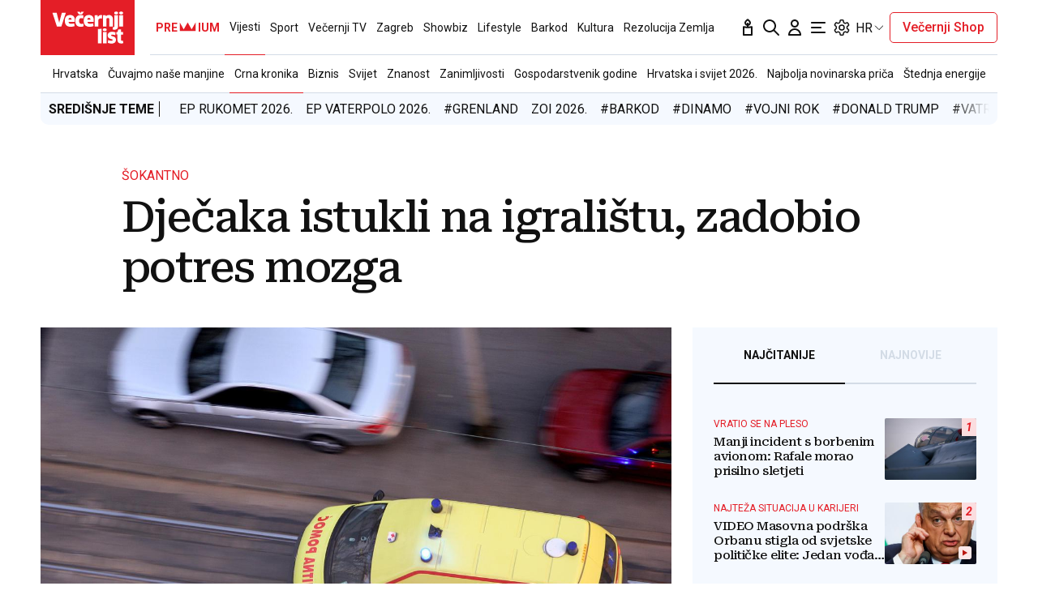

--- FILE ---
content_type: text/html; charset=utf-8
request_url: https://traffic.styria.hr/v2/widget/vl_vijesti_partnerski_clanak_redesign?custom_css=//www.vecernji.hr/static/vlredesign/css/tes.css
body_size: 962
content:
<!DOCTYPE html>
<html>
    <head>
        <meta charset="utf-8">
        <meta http-equiv="X-UA-Compatible" content="IE=edge,chrome=1">
        <title>Styria traffic widget</title>
        <meta name="description" content="">
        <meta name="viewport" content="width=device-width">
        <script src="/static/js/cookies.min.js"></script>
        <script>
            function getReferer() {
                var isInIframe = (parent !== window);
                var refererUrl = '';

                if (isInIframe) {
                    refererUrl = document.referrer;
                }

                return refererUrl;
            }

            var URL_PARAMS = {
                referer: getReferer()
            };

            
            function replaceParams(url, alt){
                for(var key in URL_PARAMS){
                    var replace_this = "{{" + String(key) + "}}";
                    url = url.replace(replace_this, URL_PARAMS[key]);
                }

                url = url.replace("{{alternative}}", alt);
                return url;
            }

            

            Cookies.set("s02", '20260117', { expires: 10368000 });
            var ST = ST || {};
            ST.feeds = [];
            ST.pool = [];
            
            ST.feeds.push({ k: "s17", fu: "/v2/feed/1754/vl_vijesti_partnerski_clanak_redesign?custom_css\u003D%2F%2Fwww.vecernji.hr%2Fstatic%2Fvlredesign%2Fcss%2Ftes.css", r: false, w: 0, custom: false });
            ST.feeds.push({ k: "s33", fu: "/v2/feed/1753/vl_vijesti_partnerski_clanak_redesign?custom_css\u003D%2F%2Fwww.vecernji.hr%2Fstatic%2Fvlredesign%2Fcss%2Ftes.css", r: false, w: 0, custom: false });
            ST.feeds.push({ k: "s32", fu: "/v2/feed/1756/vl_vijesti_partnerski_clanak_redesign?custom_css\u003D%2F%2Fwww.vecernji.hr%2Fstatic%2Fvlredesign%2Fcss%2Ftes.css", r: false, w: 0, custom: false });
            ST.feeds.push({ k: "s98", fu: "/v2/feed/1770/vl_vijesti_partnerski_clanak_redesign?custom_css\u003D%2F%2Fwww.vecernji.hr%2Fstatic%2Fvlredesign%2Fcss%2Ftes.css", r: false, w: 0, custom: false });
            ST.feeds.push({ k: "s14", fu: "/v2/feed/1757/vl_vijesti_partnerski_clanak_redesign?custom_css\u003D%2F%2Fwww.vecernji.hr%2Fstatic%2Fvlredesign%2Fcss%2Ftes.css", r: false, w: 0, custom: false });
            ST.feeds.push({ k: "s72", fu: "/v2/feed/1763/vl_vijesti_partnerski_clanak_redesign?custom_css\u003D%2F%2Fwww.vecernji.hr%2Fstatic%2Fvlredesign%2Fcss%2Ftes.css", r: false, w: 0, custom: false });
            ST.feeds.push({ k: "s47", fu: "/v2/feed/1769/vl_vijesti_partnerski_clanak_redesign?custom_css\u003D%2F%2Fwww.vecernji.hr%2Fstatic%2Fvlredesign%2Fcss%2Ftes.css", r: false, w: 0, custom: false });
            ST.feeds.push({ k: "s36", fu: "/v2/feed/1762/vl_vijesti_partnerski_clanak_redesign?custom_css\u003D%2F%2Fwww.vecernji.hr%2Fstatic%2Fvlredesign%2Fcss%2Ftes.css", r: false, w: 0, custom: false });
            ST.feeds.push({ k: "s18", fu: "/v2/feed/1752/vl_vijesti_partnerski_clanak_redesign?custom_css\u003D%2F%2Fwww.vecernji.hr%2Fstatic%2Fvlredesign%2Fcss%2Ftes.css", r: false, w: 0, custom: false });
            ST.feeds.push({ k: "s03", fu: "/v2/feed/1768/vl_vijesti_partnerski_clanak_redesign?custom_css\u003D%2F%2Fwww.vecernji.hr%2Fstatic%2Fvlredesign%2Fcss%2Ftes.css", r: false, w: 0, custom: false });
            ST.feeds.push({ k: "s04", fu: "/v2/feed/1758/vl_vijesti_partnerski_clanak_redesign?custom_css\u003D%2F%2Fwww.vecernji.hr%2Fstatic%2Fvlredesign%2Fcss%2Ftes.css", r: false, w: 0, custom: false });
            ST.feeds.push({ k: "s30", fu: "/v2/feed/1755/vl_vijesti_partnerski_clanak_redesign?custom_css\u003D%2F%2Fwww.vecernji.hr%2Fstatic%2Fvlredesign%2Fcss%2Ftes.css", r: false, w: 0, custom: false });
            ST.feeds.push({ k: "s82", fu: "/v2/feed/1761/vl_vijesti_partnerski_clanak_redesign?custom_css\u003D%2F%2Fwww.vecernji.hr%2Fstatic%2Fvlredesign%2Fcss%2Ftes.css", r: false, w: 0, custom: false });
            ST.feeds.push({ k: "s83", fu: "/v2/feed/1759/vl_vijesti_partnerski_clanak_redesign?custom_css\u003D%2F%2Fwww.vecernji.hr%2Fstatic%2Fvlredesign%2Fcss%2Ftes.css", r: false, w: 0, custom: false });
            ST.feeds.push({ k: "s01", fu: "/v2/feed/1764/vl_vijesti_partnerski_clanak_redesign?custom_css\u003D%2F%2Fwww.vecernji.hr%2Fstatic%2Fvlredesign%2Fcss%2Ftes.css", r: false, w: 0, custom: false });
            ST.feeds.push({ k: "s06", fu: "/v2/feed/1765/vl_vijesti_partnerski_clanak_redesign?custom_css\u003D%2F%2Fwww.vecernji.hr%2Fstatic%2Fvlredesign%2Fcss%2Ftes.css", r: false, w: 0, custom: false });
            ST.feeds.push({ k: "s07", fu: "/v2/feed/1766/vl_vijesti_partnerski_clanak_redesign?custom_css\u003D%2F%2Fwww.vecernji.hr%2Fstatic%2Fvlredesign%2Fcss%2Ftes.css", r: false, w: 0, custom: false });
            ST.feeds.push({ k: "s31", fu: "/v2/feed/1767/vl_vijesti_partnerski_clanak_redesign?custom_css\u003D%2F%2Fwww.vecernji.hr%2Fstatic%2Fvlredesign%2Fcss%2Ftes.css", r: false, w: 0, custom: false });
            ST.feeds.push({ k: "s01", fu: "/v2/feed/1799/vl_vijesti_partnerski_clanak_redesign?custom_css\u003D%2F%2Fwww.vecernji.hr%2Fstatic%2Fvlredesign%2Fcss%2Ftes.css", r: false, w: 100, custom: false });
            ST.feeds.push({ k: "s20", fu: "/v2/feed/1750/vl_vijesti_partnerski_clanak_redesign?custom_css\u003D%2F%2Fwww.vecernji.hr%2Fstatic%2Fvlredesign%2Fcss%2Ftes.css", r: false, w: 0, custom: false });
            ST.feeds.push({ k: "s20", fu: "/v2/feed/1751/vl_vijesti_partnerski_clanak_redesign?custom_css\u003D%2F%2Fwww.vecernji.hr%2Fstatic%2Fvlredesign%2Fcss%2Ftes.css", r: false, w: 0, custom: false });
            ST.feeds.push({ k: "s20", fu: "/v2/feed/1760/vl_vijesti_partnerski_clanak_redesign?custom_css\u003D%2F%2Fwww.vecernji.hr%2Fstatic%2Fvlredesign%2Fcss%2Ftes.css", r: false, w: 0, custom: false });

            var cd = new Date(2026, 1 - 1, 17);

            var patt = /^(\d{4})(\d{2})(\d{2})$/;

            for(i in ST.feeds){
                var f = ST.feeds[i];
                
                for(var j=0; j < f.w; j++){
                    ST.pool.push(f.fu);
                }
            }

            if (ST.pool.length == 0) {
                for(i in ST.feeds){
                    for(var j=0; j < ST.feeds[i].w; j++){
                        ST.pool.push(ST.feeds[i].fu);
                    }
                }
            }

            if (ST.pool.length > 0) {
                var ri = Math.floor(Math.random() * ST.pool.length);
                var rurl = ST.pool[ri];
                try {
                    window.location.replace(rurl);
                } catch(e) {
                    window.location = rurl;
                }
                
            }

        </script>
    </head>
    <body>
    </body>
</html>


--- FILE ---
content_type: text/html; charset=utf-8
request_url: https://traffic.styria.hr/v2/feed/1799/vl_vijesti_partnerski_clanak_redesign?custom_css=%2F%2Fwww.vecernji.hr%2Fstatic%2Fvlredesign%2Fcss%2Ftes.css
body_size: 1192
content:
<!DOCTYPE html>

<html lang="hr">

    <head>
        <meta charset="UTF-8">

        
    
    <link rel="stylesheet" href="//www.vecernji.hr/static/vlredesign/css/tes.css?v=20221220">
    
    <script src="/static/vecernji/js/iframeResizer.contentWindow.min.js"></script>


        <title>24sata</title>

    </head>
    <body class="" >

        
    <div class="grid">
        
            <div class="grid__item">
                <article class="card">
                    <a class="card__link" href="https://www.24sata.hr/sport/foto-nekad-su-dominirale-u-ufc-u-a-danas-zajedno-snimaju-sadrzaj-koji-nije-za-svacije-oci-1014980?utm_source=Vecernji.hr&amp;utm_medium=Widget&amp;utm_campaign=Partnerski+portali" onclick="ga('send', 'event', 'S vecernji.hr', 'Na 24sata.hr', 'https://www.24sata.hr/sport/foto\u002Dnekad\u002Dsu\u002Ddominirale\u002Du\u002Dufc\u002Du\u002Da\u002Ddanas\u002Dzajedno\u002Dsnimaju\u002Dsadrzaj\u002Dkoji\u002Dnije\u002Dza\u002Dsvacije\u002Doci\u002D1014980');" title="FOTO Nekad su dominirale u UFC-u, a danas zajedno snimaju sadržaj koji nije za svačije oči" target="_blank">
                        <div class="card__visual">
                            <div class="card__image">
                                <div class="image ">
                                    <img src="/media/images/5/5f41c60444e81888776192eed58b7279.jpg" alt="FOTO Nekad su dominirale u UFC-u, a danas zajedno snimaju sadržaj koji nije za svačije oči">
                                </div>
                            </div>
                        </div>
                        <div class="card__text ">
                            <div class="card__headline">
                                24sata
                            </div>
                            <h3 class="card__title">
                                FOTO Nekad su dominirale u UFC-u, a danas zajedno snimaju sadržaj koji nije za svačije oči
                            </h3>
                        </div>
                    </a>
                </article>
            </div>
        
            <div class="grid__item">
                <article class="card">
                    <a class="card__link" href="https://www.24sata.hr/sport/uzivo-transferi-zimski-prijelazni-rok-1097408?utm_source=Vecernji.hr&amp;utm_medium=Widget&amp;utm_campaign=Partnerski+portali" onclick="ga('send', 'event', 'S vecernji.hr', 'Na 24sata.hr', 'https://www.24sata.hr/sport/uzivo\u002Dtransferi\u002Dzimski\u002Dprijelazni\u002Drok\u002D1097408');" title="UŽIVO Transferi: Vrcić odlazi na Maltu, a Barca prodaje dragulja" target="_blank">
                        <div class="card__visual">
                            <div class="card__image">
                                <div class="image ">
                                    <img src="/media/images/2/2afbdd28ce02a1dba40b5d525e8900b3.jpg" alt="UŽIVO Transferi: Vrcić odlazi na Maltu, a Barca prodaje dragulja">
                                </div>
                            </div>
                        </div>
                        <div class="card__text ">
                            <div class="card__headline">
                                24sata
                            </div>
                            <h3 class="card__title">
                                UŽIVO Transferi: Vrcić odlazi na Maltu, a Barca prodaje dragulja
                            </h3>
                        </div>
                    </a>
                </article>
            </div>
        
            <div class="grid__item">
                <article class="card">
                    <a class="card__link" href="https://www.24sata.hr/fun/foto-nema-sto-ne-buse-najludi-piercinzi-od-kapaka-do-penisa-993826?utm_source=Vecernji.hr&amp;utm_medium=Widget&amp;utm_campaign=Partnerski+portali" onclick="ga('send', 'event', 'S vecernji.hr', 'Na 24sata.hr', 'https://www.24sata.hr/fun/foto\u002Dnema\u002Dsto\u002Dne\u002Dbuse\u002Dnajludi\u002Dpiercinzi\u002Dod\u002Dkapaka\u002Ddo\u002Dpenisa\u002D993826');" title="FOTO Nema što ne buše! Najluđi piercinzi: Od kapaka do penisa" target="_blank">
                        <div class="card__visual">
                            <div class="card__image">
                                <div class="image ">
                                    <img src="/media/images/e/ef233672f9a8f12fb2cbcfb0280ee294.jpg" alt="FOTO Nema što ne buše! Najluđi piercinzi: Od kapaka do penisa">
                                </div>
                            </div>
                        </div>
                        <div class="card__text ">
                            <div class="card__headline">
                                24sata
                            </div>
                            <h3 class="card__title">
                                FOTO Nema što ne buše! Najluđi piercinzi: Od kapaka do penisa
                            </h3>
                        </div>
                    </a>
                </article>
            </div>
        
            <div class="grid__item">
                <article class="card">
                    <a class="card__link" href="https://www.24sata.hr/sport/raspored-i-ljestvica-hnl-a-svih-utakmica-europe-i-kupa-2025-2026-1058128?utm_source=Vecernji.hr&amp;utm_medium=Widget&amp;utm_campaign=Partnerski+portali" onclick="ga('send', 'event', 'S vecernji.hr', 'Na 24sata.hr', 'https://www.24sata.hr/sport/raspored\u002Di\u002Dljestvica\u002Dhnl\u002Da\u002Dsvih\u002Dutakmica\u002Deurope\u002Di\u002Dkupa\u002D2025\u002D2026\u002D1058128');" title="Poznati termini nastavka HNL prvenstva! Evo kad su utakmice" target="_blank">
                        <div class="card__visual">
                            <div class="card__image">
                                <div class="image ">
                                    <img src="/media/images/3/3bc1989260f0dbe0a1773552dc3c41de.jpg" alt="Poznati termini nastavka HNL prvenstva! Evo kad su utakmice">
                                </div>
                            </div>
                        </div>
                        <div class="card__text ">
                            <div class="card__headline">
                                24sata
                            </div>
                            <h3 class="card__title">
                                Poznati termini nastavka HNL prvenstva! Evo kad su utakmice
                            </h3>
                        </div>
                    </a>
                </article>
            </div>
        
    </div>


    </body>
</html>


--- FILE ---
content_type: text/javascript;charset=utf-8
request_url: https://video.onnetwork.tv/embed.php?sid=NGdrLDAsMUhH
body_size: 2380
content:
  if (typeof(window.ONTVdebug)=="undefined"){window.ONTVdebug = function( a , l ){ if (l<=0){ console.log("[embed]["+(Date.now())+"ms]");console.log( a ); }}}
  window.ONTVdebug("Onnetwork Player Loader",1);
      window.ONTVdebug( "SID websiteID:16905 " , 0.5 );
    window.ONTVdebug( "SID videoID:0 " , 0.5 );
    window.ONTVdebug( "SID playlistID:4636 " , 0.5 );
var _ONND_URL_EMBED = 'https://video.onnetwork.tv' ;
var _ONND_URL_CDN_EMBED = 'https://cdn.onnetwork.tv' ;
var _ONNPBaseId = 'ONNP991f731cad77c4d59d0e6215a94ebb61' ;
  try{(new Image(1,1)).src=_ONND_URL_CDN_EMBED + "/cnt/a_cntg.png?ts="+Date.now()+"&d=16905&wsc=00&typ=embed&mobile=0&c=43";}catch(q){}
(function(){
  var cs = document.currentScript ;
  import('https://cdn.onnetwork.tv/js/player90/embed.min.js?s=1767871062').then((Module) => {
    var config={"version":"86","mobile":0,"deviceClass":"desktop","ios":0,"safari":0,"wid":16905,"csweb":0,"partnerId":7520,"widget":0,"cid":0,"lang":22,"eb":0,"containerId":null,"cpcId":null,"mid":"MCwxNng5LDQsMSw0NjM2LDE2OTA1LDEsMCw1LDEsMCwwLDQsMCwxLDEsMCwwLDQsMCwwLDAsMCwwLDAsNywxLDIwOy0xOy0xOzUwO0JMOzIwOzUwOzUwOzI3MiwwLDUwLDAsMCwwLDA7MDswOzA7MDswOzAsMA==","ar":56.25,"ar1":"16 / 9","ars":"16 / 9","preview":0,"iid":164737702,"usf":1,"playerDelay":1,"playerDDelay":100,"playerType":0,"par":"0,16x9,4,1,4636,16905,1,0,5,1,0,0,4,0,1,1,0,0,4,0,0,0,0,0,0,7,1,20;-1;-1;50;BL;20;50;50;272,0,50,0,0,0,0;0;0;0;0;0;0,0","stickyReqAd":"","stickyMode":4,"stickyPos":"BL","stickyHMargin":20,"stickyVTMargin":50,"stickyVBMargin":50,"stickyLevel":0.5,"stickyCloser":1,"stickyCloserDelay":7,"stickyBodyExcludeClasses":[""],"stickyIgnoreOther":0,"stickyWithFirstMovieOnly":0,"stickyRestoreWithAd":0,"stickyRestoreWithMovie":0,"stickyRestoreWithNext":1,"stickyRestoreWithScroll":0,"stickyMode1WithStart":0,"stickyMode2From6WithStart":0,"stickyBlockAdViewable":0,"stickyBlockClosedAdViewable":1,"stickyTarget":"","stickyHideIfViewable":0,"stickyHidePOP":0,"nsich":1,"stickyAlways":0,"stickyOnly":0,"scheduledSticky":0,"stickyFailover":0,"pvm":0,"pva":0,"pplcmt":0,"outstream":"","outstreamCloser":0,"passkeys":[],"showHidden":1,"unHide":0,"abm":0,"ddagora":0,"mtpromoplay":0,"sft":0,"ap":-1,"sfs":0,"map":-1,"mtitle":"","exmp4":"","exhls":"","exth":"","exdur":0,"vids":"","cc":"","mapp":"","ampsrc":0,"podcast":0,"gptslot":"","gptsizes":"[]","gptcompanionslot":"","gptcompanionsizes":null,"gptcompanionheight":0,"gptcompanionheightinc":0,"gptcompanionrefresh":30,"gptrefresherslot":"","gptrefreshersizes":[],"gptrefresherheight":0,"gptrefresherheightinc":0,"gptrefresherrefresh":30,"passbackoutstreamwid":0,"passbackoutstream":0,"pdis":0,"cdis":0,"cfiller":0,"gpna":0,"gpidle":0,"gpabc":0,"gphai":0,"atmla":0,"wtgevent":"","wtgeventstay":0,"isCpl":0,"customPlayer":null,"vasturl":"","srq":0,"svm":0,"eventAutoplayStart":0,"eventStickyLevel":0,"eventStickyPos":"","potePos":"","useDfpParams":0,"useDfpOrg":0,"useDfpParamsAudio":0,"prismhit":"","prismid":"","debComs":5.1,"debPlComs":5.1,"debAdComs":5.1,"debMvComs":5.1,"debTimings":5.1,"debSticky":5.1,"debCPEvent":5.1,"debScheduler":5.1,"debAutovideo":5.1,"maxT2SLength":0,"zIndex":"","minWidth":"","maxWidth":"","minHeight":"","maxHeight":"","margin":"30px 0 15px 0","marginSticky":"0 0 100px 0","paddingSticky":"","maxWidthSticky":"","maxHeightSticky":"","borderSticky":"","zIndexSticky":"99999","closerWidth":"","closerHeight":"","closerContent":"<svg version=\"1.1\" xmlns=\"http://www.w3.org/2000/svg\" xmlns:xlink=\"http://www.w3.org/1999/xlink\" x=\"0px\" y=\"0px\" viewBox=\"0 0 1000 1000\" fill=\"#6699CC\" enable-background=\"new 0 0 1000 1000\" xml:space=\"preserve\" style=\"width:20px;height:auto;display:block;pointer-events:all;\"><g><path d=\"M500,990C229.8,990,10,770.2,10,500S229.8,10,500,10s490,219.8,490,490S770.2,990,500,990z M500,80.3C268.6,80.3,80.3,268.6,80.3,500c0,231.4,188.3,419.7,419.7,419.7c231.4,0,419.7-188.3,419.7-419.7C919.7,268.6,731.4,80.3,500,80.3z\"/><path d=\"M549.3,501.5l151.3-149.7c13.8-13.6,13.9-35.7,0.3-49.5c-13.6-13.8-35.8-13.9-49.5-0.3L499.9,451.9L350.6,302.2c-13.7-13.7-35.8-13.8-49.5-0.1c-13.7,13.6-13.7,35.8-0.1,49.5l149,149.5L299.8,649.8c-13.8,13.6-13.9,35.7-0.3,49.5c6.9,6.9,15.9,10.4,24.9,10.4c8.9,0,17.8-3.4,24.6-10.1l150.5-148.8l151.7,152.2c6.8,6.9,15.8,10.3,24.8,10.3c9,0,17.9-3.4,24.7-10.2c13.7-13.7,13.7-35.8,0.1-49.5L549.3,501.5z\"/></g></svg>","closerBackground":"","closerTopMargin":"","bbarHeight":"","bbar":"<div className=\"publisher-sh-spot-caption\" style=\"text-align: left; display: block; margin: 0px auto; width: 100%;\"><a style=\"color:#999;font-size:12px;text-decoration:none;border-bottom: none;\" target=\"_blank\" href=\"https://www.waytogrow.com\"><p style=\"float:left;margin-top:-1px;color:black;font-family:helvetica;font-size: 12px\">Ads by</p><img src=\"https://www.waytogrow.com/static/images/logo-b.png\" style=\"width:78px; height:20px; display:inline-block; vertical-align:middle; margin-right:3px;margin-top:-21px;\"></a></div>","headerHeight":"","headerContent":"<div style=\"width:100%;height:25px;color:black;font-family: Roboto, Tahoma, Verdana, Arial; font-size: 12px; font-weight: bold;text-align:left;margin-top:10px;\">Ostatak \u010dlanka ispod videa</div>\r\n","muteicon":"","frameTitle":"","frameBorder":"","transition":"","RHACe":0,"RHAC":{"selector":null,"addAfterglow":0,"textInfo":null,"afterAds":0,"afterAdBlock":0,"ifAdNotPresent":0,"afterVideo":0,"afterVideoTime":0,"ifAdBlocked":0,"ifSkipped":0},"customModule":"https://cdn.onnetwork.tv/js/player90/embedCustomPlayer.min.js?s=1767871062","useurldata":0,"urldatatags":0,"urldatadatealgo":0,"urldatadateselector":null,"urldatadateselector2":null,"urldatadatedistance":0,"tagclass":"","tagsAlgo":0,"tagsClass":null,"uvpap":0,"uvpapfb":0,"dfs":0} ;
    var player = new Module.ONNPlayerClass( config , cs );
  });
})();
